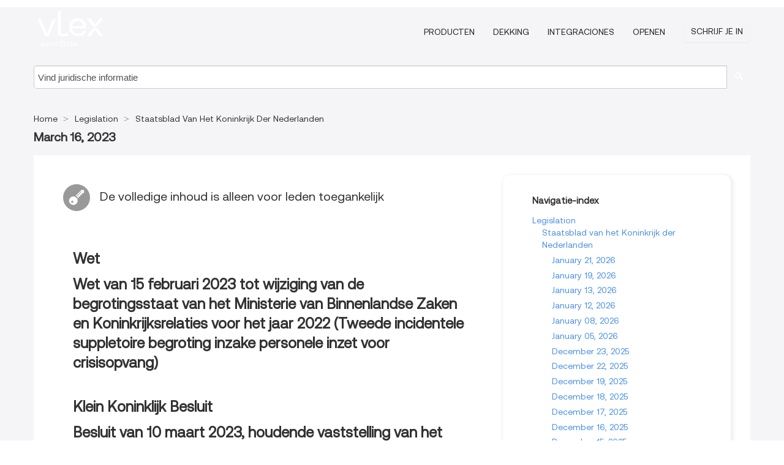

--- FILE ---
content_type: text/html; charset=utf-8
request_url: https://nl.vlex.com/source/staatsblad-koninkrijk-nederlanden-3232/issue/2023/03/16
body_size: 5593
content:
<!DOCTYPE html>
<html lang="nl">
    <head>
        
        <link rel="preload" href="/stylesheets/font/vLex.woff" as="font" type="font/woff" crossorigin>
        
        <!-- Google Tag Manager -->
        <script>(function(w,d,s,l,i){w[l]=w[l]||[];w[l].push({'gtm.start':
        new Date().getTime(),event:'gtm.js'});var f=d.getElementsByTagName(s)[0],
        j=d.createElement(s),dl=l!='dataLayer'?'&l='+l:'';j.defer=true;j.src=
        'https://www.googletagmanager.com/gtm.js?id='+i+dl;f.parentNode.insertBefore(j,f);
        })(window,document,'script','dataLayer','GTM-PJMJX5');</script>
        <!-- End Google Tag Manager -->
        
        <link rel="icon" media="(prefers-color-scheme: light)" href="/facade-img/favicon-light.svg?t=1763021373405" />
        <link rel="icon" media="(prefers-color-scheme: dark)" href="/facade-img/favicon-dark.svg?t=1763021373405" />
        <!--[if lte IE 9]>
                <script src="/js/polyfill.js?t=1763021373405"></script>
        <![endif]-->
        <script>
            // Object.assign polyfill for IE11
            if (typeof Object.assign != 'function') {
                // Must be writable: true, enumerable: false, configurable: true
                Object.defineProperty(Object, "assign", {
                    value: function assign(target, varArgs) { // .length of function is 2
                        'use strict';
                        if (target == null) { // TypeError if undefined or null
                            throw new TypeError('Cannot convert undefined or null to object');
                        }

                        var to = Object(target);
                
                        for (var index = 1; index < arguments.length; index++) {
                            var nextSource = arguments[index];
                    
                            if (nextSource != null) { // Skip over if undefined or null
                                for (var nextKey in nextSource) {
                                    // Avoid bugs when hasOwnProperty is shadowed
                                    if (Object.prototype.hasOwnProperty.call(nextSource, nextKey)) {
                                        to[nextKey] = nextSource[nextKey];
                                    }
                                }
                            }
                        }
                        return to;
                    },
                    writable: true,
                    configurable: true
                });
            }
        </script>

        <meta http-equiv="Content-Type" content="text/html; charset=UTF-8">
        <meta charset="utf-8">


        
        <meta property="og:site_name" content="vLex"/>
                <meta property="og:url" content="https://nl.vlex.com/source/staatsblad-koninkrijk-nederlanden-3232/issue/2023/03/16"/>
        
        <meta property="og:type" content="article"/>
        
            <meta property="og:title" content="March 16, 2023 - Staatsblad van het Koninkrijk der Nederlanden - Legislation"/>
        
            <meta property="og:image" content="http://nl.vlex.com/facade-img/meta-og.png" />
        
        
            <meta name="twitter:image" content="http://nl.vlex.com/facade-img/meta-og.png" />

        <meta content="Law" name="classification">



        <title>March 16, 2023 - Staatsblad van het Koninkrijk der Nederlanden - Legislation
        </title>

        <meta name="viewport" content="width=device-width, initial-scale=1.0">
            <meta name="description" content="March 16, 2023 - Staatsblad van het Koninkrijk der Nederlanden">
            <meta content="nl" http-equiv="content-language">


            <meta name="robots" content="index,follow" />
            <meta name="googlebot" content="index,follow" />
        <meta name="title" content="March 16, 2023 - Staatsblad van het Koninkrijk der Nederlanden - Legislation - vLex" />
                <link rel="canonical" href="https://nl.vlex.com/source/staatsblad-koninkrijk-nederlanden-3232/issue/2023/03/16"/>

        

        <script async src="https://www.googletagmanager.com/gtag/js?id=GA_MEASUREMENT_ID"></script>
        <script>
            window.dataLayer = window.dataLayer || [];
            function gtag() { dataLayer.push(arguments); }
            gtag('js', new Date());
        
            // Provide the IDs of the GA4 properties you want to track.
                
        
        
        
            var sendNoBounceEvent = function(time) {
            setTimeout(function() {
                gtag('event', 'Over ' + time + ' seconds', {
                'event_category': 'NoBounce'
                });
            }, time * 1000);
            };
        
            sendNoBounceEvent(30);
            sendNoBounceEvent(60);
            sendNoBounceEvent(120);
            sendNoBounceEvent(180);
        
            function gaAll() {
                var args = arguments;
                gtag('get', 'conversion_linker', function(result) {
                    var trackers = result.creationData;
                    for (var i = 0; i < trackers.length; i++) {
                    var cloned_args = Array.prototype.slice.call(args, 0);
                    cloned_args[0] = trackers[i].name + "." + args[0];
                    gtag.apply(this, cloned_args);
                    }
                });
            }
        </script>
        	<link href="/stylesheets/facade-min.css?t=1763021373405" rel="stylesheet">
        

        <!--[if lt IE 9]>
            <script src="/js/html5.js?t=1763021373405"></script>
            <script src="/js/ie8.js?t=1763021373405"></script>
            <link href="/stylesheets/ie8css/css.css?t=1763021373405" rel="stylesheet">
            <link href="/stylesheets/ie8css/vlex.css?t=1763021373405" rel="stylesheet">
        <![endif]-->

        <!--[if lte IE 9]>
            <script src="/js/placeholder_ie.js?t=1763021373405"></script>
        <![endif]-->

        <!-- ClickTale Top part -->
        <script type="text/javascript">
            var WRInitTime=(new Date()).getTime();
        </script>
        <!-- ClickTale end of Top part -->
        <script type="application/ld+json">{"@context":"https://schema.org","@type":"BreadcrumbList","itemListElement":[{"@type":"ListItem","position":"1","name":"Home","item":"https://nl.vlex.com"},{"@type":"ListItem","position":2,"name":"Legislation","item":"https://nl.vlex.com/libraries/wetgeving-staatsblad-238"},{"@type":"ListItem","position":3,"name":"Staatsblad Van Het Koninkrijk Der Nederlanden","item":"http://nl.vlex.com/source/staatsblad-koninkrijk-nederlanden-3232"}]}</script>
    </head>

    <body class="page page-index   "  data-webapp-path='/#sources/3232/issues/2023-03-16'  data-country="NL" >

        <!-- Google Tag Manager (noscript) -->
        <noscript><iframe src="https://www.googletagmanager.com/ns.html?id=GTM-PJMJX5"
        height="0" width="0" style="display:none;visibility:hidden"></iframe></noscript>
        <!-- End Google Tag Manager (noscript) -->

        <div class="hide
            
            
            
            "
            id="page_attr" 
             data-webapp-path='/#sources/3232/issues/2023-03-16' 
             data-country="NL"
             content_type='6' 
            data-locale='nl'>
        </div>


            <div id="navigation" class="wrapper ">
              <div class="navbar  navbar-static-top">
                <!--Header & Branding region-->
                <div class="header">
                  <div class="header-inner container">
                    <div class="row-fluid header-nav-container">
                      <div class="span3 to-home">
                        <a href="/">
                          <!--branding/logo-->
                          <span class="brand-logo" title="Home" style="display: flex; align-items: center; margin-bottom: 5px;">
                            <img src="/facade-img/vLex-logo.svg?t=1763021373405" title="vLex Nederland" alt="vLex Nederland" />
                            
                          </span>
                        </a>
                      </div>
                      <div class="span9 form-holder">
                        <div>
                          <div class="menu-toggle" onclick="$('.nav-menu').toggleClass('nav-menu--open', 500); $(this).toggleClass('open');">
                            <div class="hamburger"></div>
                          </div>
                          <ul class="nav-menu">
                           
            
                              <li><a href="//vlex.com/plans" rel="nofollow">Producten</a></li>
                            
                              <li><a href="//nl.vlex.com" rel="nofollow">Dekking</a></li>
            
                           
                              <li><a href="//vlex.com/integrations" rel="nofollow">Integraciones</a></li>
                           
                            <li><a href="https://login.vlex.com?next_webapp_url=/#sources/3232/issues/2023-03-16" rel="nofollow">Openen</a></li>
                          
                            <li>
                              <a href="/freetrial/signup/NL?webapp_path=/#sources/3232/issues/2023-03-16" class="btn signup" rel="nofollow">
                                Schrijf je in
                              </a>
                            </li>
                          </ul>
                          
            
                        </div>
                      </div>
                    </div>
                  </div>
                </div>
                <div class="head-container-searchbar">
                  <div class="form-inline search-form">
                    <form onsubmit="return validate_search(this);" method="get" action="/search" enctype="multipart/form-data" class="onsubmit-search">
                      <input class='placeholder search-input-subheader' type="text" name="q" id="searchinfo" placeholder="Vind juridische informatie" required />
                      <button type="submit" class="btn btn-header search-button-subheader"><i class="icon-Buscador"></i></button>
                    </form>
                  </div>
                </div>
              </div>
            </div>
		<vlex-design-system>
        <div id="content" class="seoArea">
    <div class="container extended block-net">
        <div class="container">

            
            <ul class="breadcrumb">
            	<li>
            		<a href="/">
            			<span>
            					Home
            			</span>
            		</a>
            	</li>
            
            		<li>
            			<a href="https://nl.vlex.com/libraries/wetgeving-staatsblad-238">
            				<span>Legislation</span>
            			</a>
            		</li>
            		<li>
            			<a href="https://nl.vlex.com/source/staatsblad-koninkrijk-nederlanden-3232">
            				<span>Staatsblad Van Het Koninkrijk Der Nederlanden</span>
            			</a>
            		</li>
            </ul>
            <h1 class="big"></i><strong>March 16, 2023</strong></h1>

            <div class="row">
                <div class="span8">
                    <div id="main-content" class="abovebox bg_white clearfix left-content-area">
                        <div class="clearfix call-to-action">
                            <p class="title-icon small pull-left exclusive-content"><i class="icon-Propietario"></i>De volledige inhoud is alleen voor leden toegankelijk</p>
                        </div>
                        <div class="sources">
                                <div class="item clearfix">
                                        <p class="ta3 titilium bold">Wet</p>
                                    <ul class="search-results">
                                                <p class="ta3">Wet van 15 februari 2023 tot wijziging van de begrotingsstaat van het Ministerie van Binnenlandse Zaken en Koninkrijksrelaties voor het jaar 2022 (Tweede incidentele suppletoire begroting inzake personele inzet voor crisisopvang)</p>
                                                <ul class="search-results">
                                                </ul>
                                    </ul>
                                </div>
                                <div class="item clearfix">
                                        <p class="ta3 titilium bold">Klein Koninklijk Besluit</p>
                                    <ul class="search-results">
                                                <p class="ta3">Besluit van 10 maart 2023, houdende vaststelling van het tijdstip van inwerkingtreding van artikel VII van het Besluit van 15 november 2022 tot wijziging van een aantal besluiten op het terrein van het Ministerie van Volksgezondheid, Welzijn en Sport in verband met enkele technische wijzigingen (Stb. 2022, 456)</p>
                                                <ul class="search-results">
                                                </ul>
                                    </ul>
                                </div>


                        </div>
                    </div>
                </div>

                
                <div class="span4 sidebar hidden-phone">
                           
                    <div class="topic-path">
                        <div class="bg_white abovebox directory">
                            <div class="topic-path-heading">Navigatie-index</div>
                            <ul class="ancestors unstyled">
                                <li>
                                    <span class="ancestor">
                                        <a href="https://nl.vlex.com/libraries/wetgeving-staatsblad-238"
                                            title="Legislation">Legislation</a>
                                    </span>
                                </li>
                            <ul class="ancestors unstyled">
                                <li>
                                    <span class="ancestor">
                                        <a href="https://nl.vlex.com/source/staatsblad-koninkrijk-nederlanden-3232"
                                            title="Staatsblad van het Koninkrijk der Nederlanden">Staatsblad van het Koninkrijk der Nederlanden</a>
                                    </span>
                                </li>
                                <ul class="ancestors unstyled">
                                    <li>
                                        <span class="title">
                                            <span>
                                                <a href="https://nl.vlex.com/source/staatsblad-koninkrijk-nederlanden-3232/issue/2026/01/21" title="January 21, 2026">January 21, 2026</a>
                                            </span>
                                        </span>
                                    </li>
                                    <li>
                                        <span class="title">
                                            <span>
                                                <a href="https://nl.vlex.com/source/staatsblad-koninkrijk-nederlanden-3232/issue/2026/01/19" title="January 19, 2026">January 19, 2026</a>
                                            </span>
                                        </span>
                                    </li>
                                    <li>
                                        <span class="title">
                                            <span>
                                                <a href="https://nl.vlex.com/source/staatsblad-koninkrijk-nederlanden-3232/issue/2026/01/13" title="January 13, 2026">January 13, 2026</a>
                                            </span>
                                        </span>
                                    </li>
                                    <li>
                                        <span class="title">
                                            <span>
                                                <a href="https://nl.vlex.com/source/staatsblad-koninkrijk-nederlanden-3232/issue/2026/01/12" title="January 12, 2026">January 12, 2026</a>
                                            </span>
                                        </span>
                                    </li>
                                    <li>
                                        <span class="title">
                                            <span>
                                                <a href="https://nl.vlex.com/source/staatsblad-koninkrijk-nederlanden-3232/issue/2026/01/08" title="January 08, 2026">January 08, 2026</a>
                                            </span>
                                        </span>
                                    </li>
                                    <li>
                                        <span class="title">
                                            <span>
                                                <a href="https://nl.vlex.com/source/staatsblad-koninkrijk-nederlanden-3232/issue/2026/01/05" title="January 05, 2026">January 05, 2026</a>
                                            </span>
                                        </span>
                                    </li>
                                    <li>
                                        <span class="title">
                                            <span>
                                                <a href="https://nl.vlex.com/source/staatsblad-koninkrijk-nederlanden-3232/issue/2025/12/23" title="December 23, 2025">December 23, 2025</a>
                                            </span>
                                        </span>
                                    </li>
                                    <li>
                                        <span class="title">
                                            <span>
                                                <a href="https://nl.vlex.com/source/staatsblad-koninkrijk-nederlanden-3232/issue/2025/12/22" title="December 22, 2025">December 22, 2025</a>
                                            </span>
                                        </span>
                                    </li>
                                    <li>
                                        <span class="title">
                                            <span>
                                                <a href="https://nl.vlex.com/source/staatsblad-koninkrijk-nederlanden-3232/issue/2025/12/19" title="December 19, 2025">December 19, 2025</a>
                                            </span>
                                        </span>
                                    </li>
                                    <li>
                                        <span class="title">
                                            <span>
                                                <a href="https://nl.vlex.com/source/staatsblad-koninkrijk-nederlanden-3232/issue/2025/12/18" title="December 18, 2025">December 18, 2025</a>
                                            </span>
                                        </span>
                                    </li>
                                    <li>
                                        <span class="title">
                                            <span>
                                                <a href="https://nl.vlex.com/source/staatsblad-koninkrijk-nederlanden-3232/issue/2025/12/17" title="December 17, 2025">December 17, 2025</a>
                                            </span>
                                        </span>
                                    </li>
                                    <li>
                                        <span class="title">
                                            <span>
                                                <a href="https://nl.vlex.com/source/staatsblad-koninkrijk-nederlanden-3232/issue/2025/12/16" title="December 16, 2025">December 16, 2025</a>
                                            </span>
                                        </span>
                                    </li>
                                    <li>
                                        <span class="title">
                                            <span>
                                                <a href="https://nl.vlex.com/source/staatsblad-koninkrijk-nederlanden-3232/issue/2025/12/15" title="December 15, 2025">December 15, 2025</a>
                                            </span>
                                        </span>
                                    </li>
                                    <li>
                                        <span class="title">
                                            <span>
                                                <a href="https://nl.vlex.com/source/staatsblad-koninkrijk-nederlanden-3232/issue/2025/12/12" title="December 12, 2025">December 12, 2025</a>
                                            </span>
                                        </span>
                                    </li>
                                </ul>
                            </ul>
                            </ul>
                        </div>
                    </div>
                
                
                
                
                
                
                
                
                        
                
                    <div class="banners text-center">
                    </div>
                </div>                <div class="bottom_ad">
                </div>
            </div>
        </div>
    </div>
</div>

		</vlex-design-system>
        
        <script type="text/javascript">
            
            function isFlashEnabled() {
                var hasFlash = false;
                try {
                    var fo = new ActiveXObject('ShockwaveFlash.ShockwaveFlash');
                    if(fo) hasFlash = true;
                }
                catch(e) {
                    if(navigator.mimeTypes ["application/x-shockwave-flash"] != undefined) hasFlash = true;
                    }
                return hasFlash;
            }


        </script>

        <script>
            // ConsoleDummy polyfill - so console stataments do not crash IE
            // https://github.com/andyet/ConsoleDummy.js/blob/master/ConsoleDummy.js
            (function(e){function t(){}for(var n="assert,count,debug,dir,dirxml,error,exception,group,groupCollapsed,groupEnd,info,log,markTimeline,profile,profileEnd,time,timeEnd,trace,warn".split(","),r;r=n.pop();){e[r]=e[r]||t}})(window.console=window.console||{})
        </script>

        <script src="https://code.jquery.com/jquery-3.5.1.min.js" integrity="sha384-ZvpUoO/+PpLXR1lu4jmpXWu80pZlYUAfxl5NsBMWOEPSjUn/6Z/hRTt8+pR6L4N2" crossorigin="anonymous"></script>
        
        	<link rel="preload" href="/js/facade-min.js?t=1763021373405" as="script">
        	<!-- fallback for IE (does not support preload) -->
        	<script src="/js/facade-min.js?t=1763021373405"></script>

        <script>
            //Reduce font for too long titles
            if ($("h1").text().length > 150) {
                $("h1").css({"font-size": "19px", 'line-height': '1.3em'})
            }

        </script>

            <footer id="footer" class="container extended">
              <div class="container">
                <div class="row-fluid topfooter">
                  <div class="span2">
                      <img src="/facade-img/vLex-logo.svg?t=1763021373405" title="vLex" alt="vLex" />
                  </div>
                  <div class="span5">
                      <div class="block">
                      </div>
                  </div>
                  <div class="span5">
                    <div class="block row-fluid">
                      <div class="span7 tel">
                            <p><i class="icon-Movil"></i>1-929-605-4013</p>
                      </div>
                          <div class="social-media pull-right hidden-phone">
                              <a aria-label="twitter" href="https://twitter.com/vlex" target="_blank"><i class="icon-twitter"></i></a>
            
                              <a aria-label="facebook" href="https://www.facebook.com/vlexusa" target="_blank"><i class="icon-facebook"></i></a>
            
                              <a aria-label="linkedin" href="https://www.linkedin.com/company/vlex" target="_blank"><i class="icon-linkedin"></i></a>
            
            
                          </div>
                    </div>
                  </div>
                </div>
                  <div class="footer-menu clearfix row-fluid hidden-phone">
                      <ul class="span3">
                            <li><a href="" aria-label="Wetgeving" title="Wetgeving">Wetgeving</a></li>
                            <li><a href="https://nl.vlex.com/all_sources" aria-label="Bron index" title="Bron index">Bron index</a></li>
                      </ul>
                      <ul class="span3">
                            <li><a href="https://nl.vlex.com/libraries/jurisprudentie-173" aria-label="Jurisprudentie" title="Jurisprudentie">Jurisprudentie</a></li>
                      </ul>
                      <ul class="span3">
                            <li><a href="https://nl.vlex.com/libraries/73" aria-label="Boeken en tijdschriften" title="Boeken en tijdschriften">Boeken en tijdschriften</a></li>
                      </ul>
                      <ul class="span3">
                            <li><a href="" aria-label="Officiële bladen" title="Officiële bladen">Officiële bladen</a></li>
                      </ul>
                  </div>
            
                <div class="subfooter">
                    <ul class="inline">
                        <li><a rel="nofollow" href="https://vlex.com/terms-of-service/" title="Gebruiksvoorwaarden">Gebruiksvoorwaarden</a></li>
                    </ul>
                    <p  class="inline pull-right">©2026 vLex.com Alle rechten voorbehouden</p>
                </div>
              </div>
            </footer>
            


        <!--Scripts -->

        <!--[if lte IE 9]>
            <script>placeholder_ie($("input.placeholder"));</script>
        <![endif]-->

        

        <!--[if lt IE 9]>
        <script src="/stylesheets/ie8css/script.js?t=1763021373405"></script>
        <![endif]-->


        <script>    
            if ($("#pdf-container").length > 0) {
            if ($(".content-content").length > 0 && $("#pdf-container").width() > $(".content-content").width()) {
                var scale = $(".content-content").width() / $("#pdf-container").width()
                $("#pdf-container").css({transform: "scale(" + scale + ")", transformOrigin: "0 0"})

                // adjusting the height after scaling it
                $("#pdf-container").parent()
                    .css("height", $("#pdf-container")[0].getBoundingClientRect().height)
                    .css("margin-bottom", "2rem");
            }
            $(".inset-ad").remove();
            }
        </script>  

    </body>
</html>
